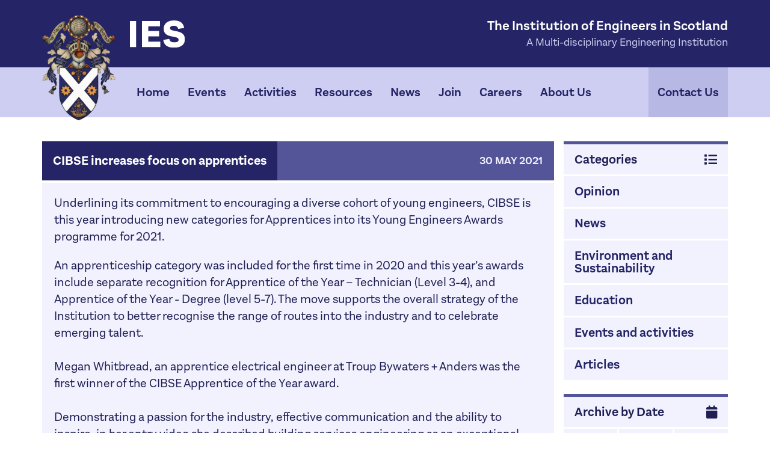

--- FILE ---
content_type: text/html; charset=UTF-8
request_url: https://engineers.scot/news/2021-05-18-cibse-increases-focus-on-apprentices
body_size: 6737
content:
<!DOCTYPE html>
<html lang="en">
<head>
	
<!-- Basic Page Needs
================================================== -->
<meta charset="utf-8" />
<meta name="viewport" content="width=device-width, initial-scale=1" />


<title>CIBSE increases focus on apprentices &middot; IES</title>
<meta property="og:site_name" content="IES" />
<meta property="og:url" content="https://engineers.scot/news/2021-05-18-cibse-increases-focus-on-apprentices" />
<meta property="og:title" content="" />
<meta property="og:description" content="" /><meta property="article:author" content="Laura Clow" />

<meta name="twitter:card" content="summary_large_image" />
<meta name="twitter:site" content="" />
<meta name="twitter:title" content="" />
<meta name="twitter:description" content="" /><meta name="twitter:url" content="https://engineers.scot/news/2021-05-18-cibse-increases-focus-on-apprentices" /><link href="/office/addons/apps/perch_blog/endpoint/?pid=112" rel="webmention">

<link rel="author" type="text/plain" href="/humans.txt" />
<link rel="canonical" href="https://engineers.scot/news/2021-05-18-cibse-increases-focus-on-apprentices" />
<link rel="alternate" type="application/rss+xml" title="RSS" href="rss.php" />

<!-- Favicons
================================================== -->
<link rel="shortcut icon" href="/_assets/ico/favicon.ico">
<link rel="apple-touch-icon" href="/_assets/ico/apple-touch-icon.png">
<link rel="apple-touch-icon" sizes="72x72" href="/_assets/ico/apple-touch-icon-72x72.png">
<link rel="apple-touch-icon" sizes="114x114" href="/_assets/ico/apple-touch-icon-114x114.png">

<!-- CSS
================================================== -->
<link rel="stylesheet" href="/_assets/css/site.1015.css">
<style>
</style>

<!-- Scripts
================================================== -->
<script>
// Picture element HTML5 shiv
document.createElement( "picture" );
</script>
<script src="/_assets/js/vendor/picturefill.min.js" async></script>
<script src="https://kit.fontawesome.com/09b14946cd.js" crossorigin="anonymous"></script>
<script src="https://www.google.com/recaptcha/api.js" defer></script>
</head>
<body class="news-page">
<div id="skip"><a href="#maincontent">Skip to Content</a></div>

	<header class="siteheader">
        <div class="container">
        <div class="siteheader--masthead">  
            <div class="siteheader--branding">
            <a href="/" class="logo-crest"><img src="/_assets/img/ies-crest.png" alt="Per Mare Per Terras: By Sea By Land" title="Per Mare Per Terras: By Sea By Land" /></a>
            <a href="/" class="logo-type"><img src="/_assets/img/ies-logotype.svg" alt="IES: Institution of Engineers in Scotland" /></a>
            </div>
            <div class="siteheader--content">
				<div class="siteheader--name">
					<p class="companyname">The Institution of Engineers in Scotland</p>
					<p class="strapline">A Multi-disciplinary Engineering Institution</p>
				</div>
                <button data-dropdown-target="#navigation" class="navtoggle hidden-s hidden-m hidden-l push"><i class="fas fa-bars"></i> Menu</button>
            </div>
        </div>
        </div>
		
		<div class="siteheader--nav collapse" id="navigation">
            <div class="container">
                <div class="row">
                    <div class="col-s-12">
                        <nav class="sitenav">
						
    <ul>

		<li class="">
            <a href="/">Home</a>   
            
            
            
        </li>

		<li class="has-children ">
            <a href="/events">Events</a>   
            
                <button class="subnavtoggle hidden-s hidden-m hidden-l" data-dropdown-target="#subnav22"><i class="fa fa-plus"></i></button>
                <div id="subnav22" class="subitems subitems__events collapse">
            
            
	<ul>

		<li>
            <a href="/events/ies-events">IES Events</a>   
            
        </li>

		<li>
            <a href="/events/other-events">Other Institutions</a>   
            
        </li>

		<li>
            <a href="/events/james-watt-dinner">IES James Watt Dinner</a>   
            
        </li>

		<li>
            <a href="/events/rankine-lectures">Rankine Lectures</a>   
            
        </li>

		<li>
            <a href="/events/past-events">Past Events</a>   
            
        </li>

    </ul>
	</div>
            
        </li>

		<li class="has-children ">
            <a href="/activities">Activities</a>   
            
                <button class="subnavtoggle hidden-s hidden-m hidden-l" data-dropdown-target="#subnav62"><i class="fa fa-plus"></i></button>
                <div id="subnav62" class="subitems subitems__activities collapse">
            
            
	<ul>

		<li>
            <a href="/activities/hall-of-fame">Engineering Hall of Fame</a>   
            
        </li>

		<li>
            <a href="/activities/education-fund">Education Fund</a>   
            
        </li>

		<li>
            <a href="/activities/the-professional-engineer">The Professional Engineer</a>   
            
        </li>

		<li>
            <a href="/activities/ies-energy">IES Energy</a>   
            
        </li>

		<li>
            <a href="/activities/iesconsult">IESConsult</a>   
            
        </li>

    </ul>
	</div>
            
        </li>

		<li class="has-children ">
            <a href="/resources">Resources</a>   
            
                <button class="subnavtoggle hidden-s hidden-m hidden-l" data-dropdown-target="#subnav52"><i class="fa fa-plus"></i></button>
                <div id="subnav52" class="subitems subitems__resources collapse">
            
            
	<ul>

		<li>
            <a href="/resources/journals-transactions">Journals / Transactions</a>   
            
        </li>

		<li>
            <a href="/resources/more-papers">More Papers and articles</a>   
            
        </li>

		<li>
            <a href="/resources/bulletins">Bulletins</a>   
            
        </li>

		<li>
            <a href="/resources/publication-of-the-month">Publication of the Month</a>   
            
        </li>

    </ul>
	</div>
            
        </li>

		<li class="has-children ">
            <a href="/news">News</a>   
            
            
            
                <button class="subnavtoggle hidden-s hidden-m hidden-l" data-dropdown-target="#subnav1857"><i class="fa fa-plus"></i></button>
                <div id="subnav1857" class="subitems subitems__news collapse">
                    
	<ul>

		<li>
            <a href="/news/category/opinion">Opinion</a>   
        </li>

		<li>
            <a href="/news/category/news">News</a>   
        </li>

		<li>
            <a href="/news/category/environment-and-sustainability">Environment and Sustainability</a>   
        </li>

		<li>
            <a href="/news/category/education">Education</a>   
        </li>

		<li>
            <a href="/news/category/events-and-activities">Events and activities</a>   
        </li>

		<li>
            <a href="/news/category/articles">Articles</a>   
        </li>

    </ul>

                </div>
            
        </li>

		<li class="has-children ">
            <a href="/membership">Join</a>   
            
                <button class="subnavtoggle hidden-s hidden-m hidden-l" data-dropdown-target="#subnav42"><i class="fa fa-plus"></i></button>
                <div id="subnav42" class="subitems subitems__membership collapse">
            
            
	<ul>

		<li>
            <a href="/membership/fees">Classes &amp; Fees</a>   
            
        </li>

		<li>
            <a href="/membership/benefits">Benefits</a>   
            
        </li>

		<li>
            <a href="/membership/joining">Joining</a>   
            
        </li>

		<li>
            <a href="/membership/support">Support</a>   
            
        </li>

    </ul>
	</div>
            
        </li>

		<li class="has-children ">
            <a href="/careers">Careers</a>   
            
                <button class="subnavtoggle hidden-s hidden-m hidden-l" data-dropdown-target="#subnav182"><i class="fa fa-plus"></i></button>
                <div id="subnav182" class="subitems subitems__careers collapse">
            
            
	<ul>

		<li>
            <a href="/careers/schools">Schools</a>   
            
        </li>

		<li>
            <a href="/careers/routes-into-engineering">Routes into engineering</a>   
            
        </li>

		<li>
            <a href="/careers/apprenticeship-information">Apprenticeship information</a>   
            
        </li>

		<li>
            <a href="/careers/university-information">University Information</a>   
            
        </li>

		<li>
            <a href="/careers/how-to-get-work-experience-and-a-job">How to get work experience and a job</a>   
            
        </li>

		<li>
            <a href="/careers/salaries">Salaries</a>   
            
        </li>

		<li>
            <a href="/careers/school-talks">School Talks</a>   
            
        </li>

    </ul>
	</div>
            
        </li>

		<li class="has-children ">
            <a href="/about">About Us</a>   
            
                <button class="subnavtoggle hidden-s hidden-m hidden-l" data-dropdown-target="#subnav72"><i class="fa fa-plus"></i></button>
                <div id="subnav72" class="subitems subitems__about collapse">
            
            
	<ul>

		<li>
            <a href="/about/council">Council / Office Bearers</a>   
            
        </li>

		<li>
            <a href="/about/honorary-fellows">Honorary Fellows</a>   
            
        </li>

		<li>
            <a href="/about/patrons">Patrons</a>   
            
        </li>

		<li>
            <a href="/about/links">Links</a>   
            
        </li>

		<li>
            <a href="/about/history">History</a>   
            
        </li>

		<li>
            <a href="/about/presidents">Past Presidents</a>   
            
        </li>

		<li>
            <a href="/about/awards-and-prizes">Awards &amp; Prizes</a>   
            
        </li>

		<li>
            <a href="/about/macmillan-lectures">MacMillan Lectures</a>   
            
        </li>

		<li>
            <a href="/about/marlow-lectures">Marlow Lectures</a>   
            
        </li>

    </ul>
	</div>
            
        </li>

		<li class="">
            <a href="/contact">Contact Us</a>   
            
            
            
        </li>

    </ul>
                        </nav>
                    </div>
                </div>
            </div>
		</div>
			
	</header>
  	<div class="sitebody">
		<div class="container">
						<div class="row">
				<div class="col-s-9">
							<main id="maincontent" class="sitecontent">    
<div class="post islandgroup">

 

<article class="island island__blogpost h-entry">
	<div class="island--header">
		<h1 class="island--title"><a href="/news/2021-05-18-cibse-increases-focus-on-apprentices" rel="bookmark" class="p-name">CIBSE increases focus on apprentices</a></h1>
		<p class="island--subtitle blog-meta">
			<time class="dt-published" datetime="2021-05-30 09:00:00">
				30 May 2021 
			</time>
		</p>
	</div>
	<div class="island--body">			
		        

		<div class="description e-content">

			<p>Underlining its commitment to encouraging a diverse cohort of young engineers, CIBSE is this year introducing new categories for Apprentices into its Young Engineers Awards programme for 2021.</p>     

			
				
					<p>An apprenticeship category was included for the first time in 2020 and this year’s awards include separate recognition for Apprentice of the Year – Technician (Level 3-4), and Apprentice of the Year - Degree (level 5-7). The move supports the overall strategy of the Institution to better recognise the range of routes into the industry and to celebrate emerging talent.<br> <br>Megan Whitbread, an apprentice electrical engineer at Troup Bywaters + Anders was the first winner of the CIBSE Apprentice of the Year award.<br><br>Demonstrating a passion for the industry, effective communication and the ability to inspire, in her entry video she described building services engineering as an exceptional career where you ‘can make a difference in so many ways’.<br> <br>The Apprentice of the Year award, together with the Graduate of the Year award and Employer of the Year award, form the CIBSE Young Engineers Awards which are now open for entry.<br><br>CIBSE President, Kevin Kelly said: "The future of our profession lies in the hands of new recruits. Creating safe, healthy, carbon-neutral and climate-supporting cities of tomorrow will only be possible if exceptional new talent is recognised and supported - and this talent will emerge from multiple routes and backgrounds that must be welcomed into an inclusive and diverse culture."<br><br>With categories for small, medium and large companies, the Employer Award looks for demonstration of how young engineers are placed at the centre of the business and of investment in career progression. Clear inclusive strategies for recruiting, nurturing and empowering young people are the critical factors.<br><br>The CIBSE ASHRAE Group Graduate Award challenges finalists to show off their presentation skills on a given topic in front of a panel of industry judges.<br><br>Any engineer who has graduated in a building services-related field, either under or post-graduate, in the past two years is eligible to take part.<br><br></p>
<p>Read more <a href="https://www.cibse.org/news-and-policy/may-2021/cibse-increases-focus-on-apprentices">here</a></p>
				

				

				

				

				

				

				

				

			
			<p class="blog--meta">
				Posted in <a href="news/category/opinion">Opinion</a> 
			</p>
		</div>
	</div>
</article>


<!--
<div class="module author">
    
    <div class="author hcard">
        <h2 class="fn n"><a href="/news/author/laura-clow">Laura  Clow</a></h2>
        
    </div>
</div>



<div class="meta">
	<div class="cats">
		<p>Posted in: <a href="/news/category/opinion">Opinion</a></p>	</div>
	<div class="tags">
			</div>
</div>




	<button data-dropdown-target="#collapseform" class="viewdropdown">
		Leave a comment
	</button>
<div id="collapseform" class="collapse">
	<form id="form1_comment" class="form form__comment comment-form" action="/news/2021-05-18-cibse-increases-focus-on-apprentices" method="post">
		<fieldset>
		    <legend class="visuallyhidden">Leave a comment</legend>
			<div>
				<label for="form1_commentName">Name<span class="required">*</span></label>
				<input id="form1_commentName" name="commentName" type="text" required="required">
				
			</div>
			<div>
				<label for="form1_commentEmail">Email<span class="required">*</span></label>
				<input id="form1_commentEmail" name="commentEmail" type="email" required="required">
				
				
			</div>
			<div>
				<label for="form1_commentURL">Website</label>
				<input id="form1_commentURL" name="commentURL" placeholder="http://" type="url">
			</div>
			<div>
				<label for="form1_commentHTML">Comment<span class="required">*</span></label>
				<textarea id="form1_commentHTML" name="commentHTML" cols="30" rows="4" required="required"></textarea>
				
			</div>
            <div class="row">
                <div class="col-s-3">
                    <input id="form1_postID" name="postID" value="112" type="hidden">
				    <input id="form1_submitComment" name="submitComment" class="btn btn__large" value="Submit Comment" type="submit"><input type="hidden" name="cms-form" value="Y29tbWVudDpwZXJjaF9ibG9nOi90ZW1wbGF0ZXMvYmxvZy9jb21tZW50X2Zvcm0uaHRtbDoxNzY5Mjg1NTM0">
                </div>
                <div class="col-s-9">
                    <span class="block text-push"><span class="required">*</span> required field</span>
                </div>
            </div>
	    </fieldset>
		

	</form>
	
</div>



-->
</div>
				</main>
							</div>
				<div class="col-s-3">
					<div class="sitesidebar">
												<nav name="blognav" id="blognav" class="sitesubnav sitesubnav__blog blog--nav">
						
<h3 class="blog--navtitle">Categories <i class="fa fa-list push"></i></h3>
<ul>

    <li><a href="/news/category/opinion">Opinion</a></li>

    <li><a href="/news/category/news">News</a></li>

    <li><a href="/news/category/environment-and-sustainability">Environment and Sustainability</a></li>

    <li><a href="/news/category/education">Education</a></li>

    <li><a href="/news/category/events-and-activities">Events and activities</a></li>

    <li><a href="/news/category/articles">Articles</a></li>
</ul>
<h3 class="blog--navtitle">Archive by Date <i class="fa fa-calendar push"></i></h3>
<ul class="blog--yearnav">

    <li><a href="/news/year/2026">2026</a></li>

    <li><a href="/news/year/2025">2025</a></li>

    <li><a href="/news/year/2024">2024</a></li>

    <li><a href="/news/year/2023">2023</a></li>

    <li><a href="/news/year/2022">2022</a></li>

    <li><a href="/news/year/2021">2021</a></li>

    <li><a href="/news/year/2020">2020</a></li>

    <li><a href="/news/year/2019">2019</a></li>

    <li><a href="/news/year/2018">2018</a></li>

    <li><a href="/news/year/2017">2017</a></li>

    <li><a href="/news/year/2016">2016</a></li>

    <li><a href="/news/year/2015">2015</a></li>

    <li><a href="/news/year/2014">2014</a></li>

    <li><a href="/news/year/1922">1922</a></li>
</ul>						</nav>
																		<!--
						<a href="http://engineeringhalloffame.local" class="advert">
						<figure>
							<img src="/_assets/img/eng-hof-watt.png" alt="">
							<figcaption>
								Visit the Scottish Engineering Hall of Fame <i class="fas fa-caret-right"></i>
							</figcaption>
						</figure>
						</a>
						-->
					</div>
				</div>
			</div>
					</div><!-- / container -->
	</div>
    <div class="container">
        <div class="siteutilities">
            <a class="cite" data-dropdown-target="#cite" href="#"><i class="fas fa-info-circle"></i>Cite<span class="hidden-xxs hidden-xs"> This Page</span></a>
            <a class="back-to-top" href="#"><span class="hidden-xxs hidden-xs">Back to </span>Top <i class="fas fa-long-arrow-alt-up"></i></a>
        </div>
        <div class="cite-info collapse" id="cite">
          <label for="citeText">To Cite This Page (MLA style):</label>
          <input type="text" value="&ldquo;CIBSE increases focus on apprentices Post&rdquo; IES, 24th January 2026, https://engineers.scot/news/2021-05-18-cibse-increases-focus-on-apprentices" id="citeText">
          <button id="citeCopy" onclick="citeCopy()"><i class="far fa-copy"></i> Copy Citation </button>
        </div>
    </div><!-- / container -->
	<footer class="sitefooter">
        <div class="sitefooter--top">
            <div class="container">
                <div class="row">
                    <div class="col-s-8 col-m-9">
                        <a href="/" class="logo-type"><img src="/_assets/img/ies-logotype.svg" alt="IES: Institution of Engineers in Scotland" /></a>
                        <p class="founded">founded in Scotland 1857</p>
                        <div class="row">
                            <div class="col-s-12">
                                <nav class="sitefooter--nav sitefooter--nav__columns">
                                    
    <ul>

		<li>
            <a href="/">Home</a>   
            
        </li>

		<li>
            <a href="/events">Events</a>   
            
        </li>

		<li>
            <a href="/activities">Activities</a>   
            
        </li>

		<li>
            <a href="/resources">Resources</a>   
            
        </li>

		<li>
            <a href="/news">News</a>   
            
        </li>

		<li>
            <a href="/membership">Join</a>   
            
        </li>

		<li>
            <a href="/careers">Careers</a>   
            
        </li>

		<li>
            <a href="/about">About Us</a>   
            
        </li>

		<li>
            <a href="/contact">Contact Us</a>   
            
        </li>

    </ul>
                                </nav>
                            </div>
                        </div>
                    </div>
                    <div class="col-s-4 col-m-3">
                        <a class="payment-link push-s" href="/make-a-payment"><i class="fas fa-credit-card"></i> Make a Payment</a>
                    </div>
                </div>

            </div>
        </div>
        <div class="sitefooter--middle">
            <div class="container">
                <div class="row">
                    <div class="col-s-11 col-m-10">
                        <div class="sitefooter--contact">
                            <ul class="contactlinks">
                                <li><a href="+441412483721">0141 248 3721</a></li>
                                <li><a href="info@engineers.scot">info@engineers.scot</a></li>
                                <li><a href="https://www.facebook.com/IES1857"><i class="fab fa-facebook-square"></i><span class="hidden-xxs hidden-xs"> Facebook</span></a></li>
                            </ul>
                            <div class="companydetails">
                                <h4 class="companyname">The Institution of Engineers in Scotland</h4>
                                <address class="companyaddress">105 West George Street, Glasgow, Scotland, G2 1QL</address>
                                <p class="companyregistrations">Registered in Scotland &middot; Company No. SC000358<br class="visible-xxs visible-xs"><span class="hidden-xxs hidden-xs">  &middot; </span>Scottish Charity SC011583</p>
                            </div>
                        </div>
                        <nav class="sitefooter--nav sitefooter--nav__inline">
                            
    <ul>

		<li>
            <a href="/image-credits">Image Credits</a>   
            
        </li>

		<li>
            <a href="/legal/terms-and-conditions">Terms &amp; Conditions</a>   
            
        </li>

		<li>
            <a href="/legal/articles-of-association">Articles of Association</a>   
            
        </li>

		<li>
            <a href="/legal/by-laws">By-Laws</a>   
            
        </li>

		<li>
            <a href="/legal/ethical-principles">Ethical Principles</a>   
            
        </li>

		<li>
            <a href="/legal/data-privacy">Data Privacy</a>   
            
        </li>

		<li>
            <a href="/legal/cookies">Cookie Info</a>   
            
        </li>

    </ul>
                        </nav>
                    </div>
                    <div class="col-xxs-2 col-s-1 col-m-2">
                        <a href="/" class="logo-crest push-s"><img src="/_assets/img/ies-crest.png" alt="Per Mare Per Terras: By Sea By Land" title="Per Mare Per Terras: By Sea By Land" /></a>
                    </div>
                </div>
            </div>
        </div>                
		<div class="sitefooter--bottom siteinfo">
			<div class="container">
				<div class="row">
					<div class="col-s-7">
						<small class="siteinfo--legal">Copyright &copy;
							2012 &ndash; 2026							<a href="/">The Institution of Engineers in Scotland</a> 
						</small>
					</div>
					<div class="col-s-5">
						<small class="siteinfo--credit push-s">
							Website by <a href="http://www.darkflaredesign.co.uk/" title="Website by Dark Flare Design">Dark Flare Design</a>
						</small>
					</div>
				</div>
			</div>
		</div>
	</footer>	
	
<!-- Scripts
================================================== -->
<script src="/_assets/js/vendor/jquery-2.1.4.min.js"></script>
<script src="/_assets/js/responsive.min.js"></script>
<script>
function supportsSVG() {
  return !! document.createElementNS && !! document.createElementNS('http://www.w3.org/2000/svg','svg').createSVGRect;  
}
if (supportsSVG()) {
  document.documentElement.className += ' svg';
} else {
  document.documentElement.className += ' no-svg';
  var imgs = document.getElementsByTagName('img');
  var dotSVG = /.*\.svg$/;
  for (var i = 0; i != imgs.length; ++i) {
    if(imgs[i].src.match(dotSVG)) {
      imgs[i].src = imgs[i].src.slice(0, -3) + 'png';
    }
  }
}

(function ($, w, d) {

    "use strict";

    // Ensure the navigation is accessible.
    var $navigation = $("#navigation"),
        resize = function () {
            var currentIndex = $.support.currentGrid().index;

            // Small.
            if (currentIndex >= 2) {
                $navigation.attr({
                    "aria-hidden": false,
                    "tabindex": ""
                });
            } else if ($navigation.hasClass("collapse")) {
                $navigation.attr({
                    "aria-hidden": true,
                    "tabindex": -1
                });
            }
        },
         debouncedResize = $.debounce(resize, 50);;

    $(w).on("resize orientationchange", function () {
        debouncedResize();
    });

    $(d).on("ready", function () {
        resize();
    });

    //Back to Top scroll
    $("a.back-to-top").on("click", function (event) {
        event.preventDefault();

        // Normalize the velocity. Lets's say 300ms to travel 1000px.
        var baseVelocity = 1000 / 300,
            distance = $(this).offset().top,
            relativeTime = (distance / baseVelocity);

        $("html, body").animate({
            scrollTop: 0
        }, relativeTime);

    });
}(jQuery, window, document));
    
function citeCopy() {
  /* Get the text field */
  var copyText = document.getElementById("citeText");

  /* Select the text field */
  copyText.select();
  copyText.setSelectionRange(0, 99999); /*For mobile devices*/

  /* Copy the text inside the text field */
  document.execCommand("copy");

  /* Alert the copied text */
  //alert("Copied the text: " + copyText.value);
  document.getElementById("citeCopy").innerHTML = '<i class="fas fa-check"></i> Citation Copied!';
}    

$(".navtoggle").click(function() {
    $(".navtoggle > i").toggleClass("fa-bars, fa-times");
});
</script>


<!-- Google Analytics
================================================== -->
<!-- Site using Google Analytics -->

<!-- Last Modified: 17 July 2020, 11:24
================================================== -->

<!-- Perch Debug
================================================== -->


<!-- End Document
================================================== -->
</body>
</html>